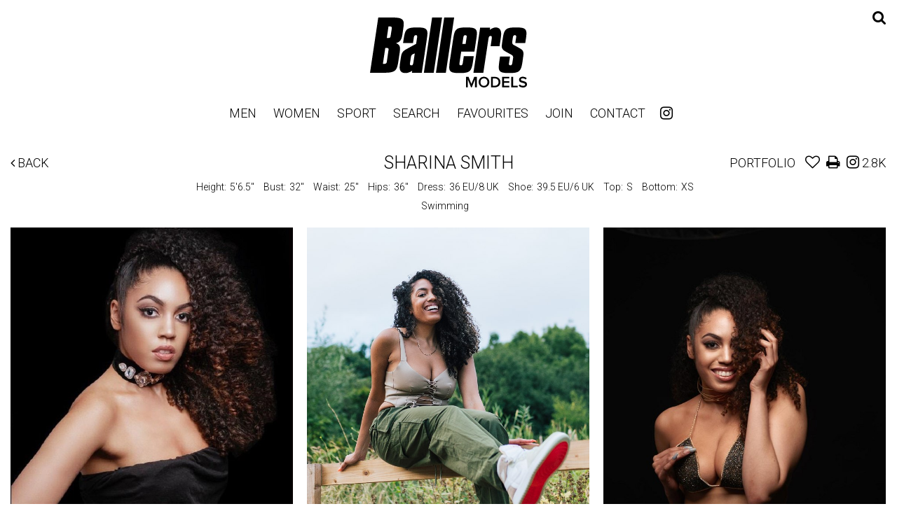

--- FILE ---
content_type: text/html; charset=utf-8
request_url: https://www.ballersmodels.com/portfolio/women-new-models/women/1889666/sharina-smith
body_size: 15322
content:

<!DOCTYPE html>
<html lang="en">
<head prefix="og:http://ogp.me/ns#">
    <meta charset="utf-8">
    <meta http-equiv="X-UA-Compatible" content="IE=edge">
    <meta name="viewport" content="width=device-width, initial-scale=1.0">
    <meta name="SKYPE_TOOLBAR" content="SKYPE_TOOLBAR_PARSER_COMPATIBLE">
    <title>Ballers Models | Sharina Smith</title>
    <meta name="description" content="">
    <meta name="keywords" content="">
    <meta property="og:type" content="website">
    <meta property="og:url" content="https://www.ballersmodels.com/portfolio/women-new-models/women/1889666/sharina-smith">
    <meta property="og:title" content="Ballers Models | Sharina Smith">
    <meta property="og:description" content="">
        <meta property="og:image" content="https://s3.eu-west-1.amazonaws.com/content.portfoliopad.com/images/10440/1889666/Xlarge/019.jpg?AWSAccessKeyId=AKIAICQSYYVT2EAJFARA&Expires=1860016735&Signature=muy0RFfZepaJa%2F7hyxWtGUUct%2FU%3D">
    <meta property="og:image" content="https://www.ballersmodels.com/assets/images/612/612-logo-fb.jpg">
    <meta property="og:site_name" content="https://www.ballersmodels.com/">
    <link rel="apple-touch-icon" sizes="57x57" href="https://www.ballersmodels.com/assets/images/favicons/612/612-apple-touch-icon-57x57.png">
<link rel="apple-touch-icon" sizes="60x60" href="https://www.ballersmodels.com/assets/images/favicons/612/612-apple-touch-icon-60x60.png">
<link rel="apple-touch-icon" sizes="72x72" href="https://www.ballersmodels.com/assets/images/favicons/612/612-apple-touch-icon-72x72.png">
<link rel="apple-touch-icon" sizes="76x76" href="https://www.ballersmodels.com/assets/images/favicons/612/612-apple-touch-icon-76x76.png">
<link rel="apple-touch-icon" sizes="114x114" href="https://www.ballersmodels.com/assets/images/favicons/612/612-apple-touch-icon-114x114.png">
<link rel="apple-touch-icon" sizes="120x120" href="https://www.ballersmodels.com/assets/images/favicons/612/612-apple-touch-icon-120x120.png">
<link rel="apple-touch-icon" sizes="144x144" href="https://www.ballersmodels.com/assets/images/favicons/612/612-apple-touch-icon-144x144.png">
<link rel="apple-touch-icon" sizes="152x152" href="https://www.ballersmodels.com/assets/images/favicons/612/612-apple-touch-icon-152x152.png">
<link rel="apple-touch-icon" sizes="180x180" href="https://www.ballersmodels.com/assets/images/favicons/612/612-apple-touch-icon-180x180.png">
<link rel="icon" type="image/png" href="https://www.ballersmodels.com/assets/images/favicons/612/612-favicon-32x32.png" sizes="32x32">
<link rel="icon" type="image/png" href="https://www.ballersmodels.com/assets/images/favicons/612/612-android-chrome-192x192.png" sizes="192x192">
<link rel="icon" type="image/png" href="https://www.ballersmodels.com/assets/images/favicons/612/612-favicon-16x16.png" sizes="16x16">
<link rel="manifest" href="https://www.ballersmodels.com/assets/images/favicons/612/manifest.json">
<link rel="shortcut icon" type="image/x-icon" href="https://www.ballersmodels.com/assets/images/favicons/612/612-favicon.ico">
<link rel="icon" type="image/x-icon" href="https://www.ballersmodels.com/assets/images/favicons/612/612-favicon.ico">
<meta name="msapplication-config" content="https://www.ballersmodels.com/assets/images/favicons/612/browserconfig.xml">
<meta name="theme-color" content="#ffffff">

        <link rel="preconnect" href="https://fonts.googleapis.com">
        <link rel="preconnect" href="https://fonts.gstatic.com" crossorigin>
        <link href="https://fonts.googleapis.com/css?family=Roboto:300,400,500,600,700" rel="stylesheet" type="text/css">
    

    <link href="/assets/css/vendor/styles?v=2mkOHCqX2FXGyh3q7OpUhZ1QZzgLJbEJspXvUOm0nPw1" rel="stylesheet"/>

<link href="/assets/css/styles?v=We8DeoWdPjdFoBuvcSvpzuoSey-V7lhRjYewNu3k3NA1" rel="stylesheet"/>
    
				<style type="text/css">
					body {
						background: rgb(255, 255, 255);
						font-family: Roboto;
						color: rgb(0, 0, 0);
						font-size: 18px;
                        letter-spacing: 0em;
                        font-weight:300
					}
                    .font-size-default {
						font-size: 18px;
                        letter-spacing: 0em;
                    }                    
					h1, h2, h3, h4, h5, h6 {
						font-family: Roboto;
						font-weight: 300;
						color: rgb(0, 0, 0);
						text-align: center;
						text-transform: uppercase;
                        letter-spacing: 0em;
					}
					h1, h2 {
						font-size: 31px;
					}
					a, a:focus, a:visited, a:active,
                    .favourites-page .close-form {
						color: rgb(0, 0, 0);
					}
					a:hover,
					a.active,
                    .video-playlist-item.active a {
						color: rgb(0, 0, 0);
					}
					.social-feed-title, 
                    .featured-feed-title {
						font-family: Roboto;
						font-weight: 300;
						text-transform: uppercase;
                        letter-spacing: 0em;
					}
					h1.social-feed-heading, 
                    h1.featured-feed-heading {
						font-size: 31px;
					}
					h1.social-feed-heading span, 
					h1.featured-feed-heading span {
						font-size: 25px;
					}
					h1.social-feed-heading a,
					h1.social-feed-heading a:focus,
					h1.social-feed-heading a:visited,
					h1.social-feed-heading a:active, 
					h1.featured-feed-heading a,
					h1.featured-feed-heading a:focus,
					h1.featured-feed-heading a:visited,
					h1.featured-feed-heading a:active {
						color: rgb(0, 0, 0);
					}
					h1.social-feed-heading a:hover,
					h1.social-feed-heading a.active, 
					h1.featured-feed-heading a:hover,
					h1.featured-feed-heading a.active {
						color: rgb(0, 0, 0);
					}
					.social-feed-title
					.featured-feed-title {
						font-size: 20px;
					}
                    @media only screen and (min-width: 768px) {
						.social-feed-title
					    .featured-feed-title {
						    font-size: 22px;
					    }					
					}
					.social-feed-caption, .social-feed-likes, .social-feed-more-link, 
					.featured-feed-caption, .featured-feed-likes, .featured-feed-more-link {
						font-size: 18px;
					}
					.social-feed-date, 
					.featured-feed-date {
						font-size: 16px;
					}					
					.template-loader {
						border-top: 2px solid rgb(235,235,235);
						border-right: 2px solid rgb(235,235,235);
						border-bottom: 2px solid rgb(235,235,235);
						border-left: 2px solid rgb(205,205,205);
					}
					.back-to-top {
						background: rgb(0, 0, 0);
					}
					.back-to-top:hover {
						background: rgb(0, 0, 0);
					}
                    .back-to-top i {
                        color: rgb(255, 255, 255);
					}
                    .arrow-jump-down {
						color: rgb(0, 0, 0);
					}
					.arrow-jump-down:hover {
						color: rgb(0, 0, 0);
					}
					.footer {
						background: rgb(255, 255, 255);
                        letter-spacing: 0em;
					}
					.footer,
					.footer a {
						text-transform: none;
						font-size: 14px;
						color: rgb(0, 0, 0);
					}
					.footer .social-link a {
						font-size: 21px
					}
					.content {
						padding-top: 25px;
					}
					.navbar-mobile .navbar-toggle .icon-bar,
					.navbar-toggle .icon-bar {
						background-color: rgb(0, 0, 0);
					}
					.navbar-mobile .navbar-toggle:hover .icon-bar,
					.navbar-toggle:hover .icon-bar {
						background-color: rgb(0, 0, 0);
					}
					.navbar-brand,
					.logo {
						width: calc(224px / 1.3);
						height: calc(125px / 1.3);
						background-image: url(https://www.ballersmodels.com/assets/images/612/612-logo.svg);
					}
					.navbar {
						color: rgb(0, 0, 0);
						background: rgb(255, 255, 255);
					}
					.top-nav-fixed {
						background: rgb(255, 255, 255);
					}					
					.dropdown-menu,
                    .right-nav-burger {
						background-color: rgb(255, 255, 255);
					}
					.navbar-nav a,
					.dropdown-menu > li > a,
					.navbar-mobile .navbar-nav li a {
						color: rgb(0, 0, 0);
						text-transform: uppercase;
						font-family: Roboto;
						font-size: 18px;
						font-weight: 300;
                        letter-spacing: 0em;
					}
                    .navbar-mobile .navbar-nav li li a,
					.navbar-burger .navbar-nav li li a,
					.sidebar-burger .navbar-nav li li a {
						font-size: 17px;
					}
					.navbar-mobile .navbar-nav li li li a,
					.navbar-burger .navbar-nav li li li a,
					.sidebar-burger .navbar-nav li li li a {
						font-size: 16px;
					}
                    .navbar .social-link a {
						color: rgb(0, 0, 0);
                    }	
                    .navbar .social-link a,
					.navbar-nav .social-link a,
					.navbar-mobile .navbar-nav .social-link a,
					.navbar-burger .navbar-nav .social-link a,
					.sidebar-burger .navbar-nav .social-link a {
						font-size: 21px;
					}				
					.navbar-nav a:hover,
					.navbar-nav a:focus,
					.navbar-nav li.active > a,
					.dropdown-menu > li > a:hover,
					.dropdown-menu > li > a:focus,
					.dropdown-menu > li.active > a,
					.dropdown-menu > li.active > a:hover,
					.dropdown-menu > li.active > a:focus,
					.navbar-mobile .navbar-nav li a:hover,
					.navbar-mobile .navbar-nav li a:focus,
                    .navbar .social-link a:hover {
						color: rgb(0, 0, 0);
					}
                    .portfolio-page h1.name {
                        font-family: Roboto;
                    }
                    .portfolio-page .portfolio-menu a {
                        font-family: Roboto;
                    }
                    .col-thumb,
					.col-bio-image {
						padding: 10px;
					}
                    .row.thumbs { 
						margin-left: -10px; 
						margin-right: -10px; 
					}
                    .portfolio-share.colour .portfolio-share-link a, 
                    .portfolio-share.colour .portfolio-share-link a:focus, 
                    .portfolio-share.colour .portfolio-share-link a:visited, 
                    .portfolio-share.colour .portfolio-share-link a:active, 
                    .portfolio-share.colour .portfolio-share-link a:hover, 
                    .portfolio-share.colour .portfolio-share-link a.active {
                        color: rgb(255, 255, 255);
                    }
                    .portfolio-share.bw .portfolio-share-link a {
                        background-color: rgb(255, 255, 255);
                    }
                    .fancybox-content {
                        background-color: rgb(255, 255, 255);
                    }
                    .fancybox-content .fancybox-close-small svg {
                        stroke: rgb(0, 0, 0);
                    }
					.mCS-inset-2-dark.mCSB_scrollTools .mCSB_dragger .mCSB_dragger_bar,
					.mCS-dark-thin.mCSB_scrollTools .mCSB_dragger .mCSB_dragger_bar,
					.mCSB_scrollTools .mCSB_dragger .mCSB_dragger_bar {
						background-color: rgb(191, 191, 191);
					}
					.mCSB_scrollTools .mCSB_dragger:hover .mCSB_dragger_bar,
					.mCS-dark.mCSB_scrollTools .mCSB_dragger .mCSB_dragger_bar,
					.mCS-dark.mCSB_scrollTools .mCSB_dragger .mCSB_dragger_bar:hover {
						background-color: rgb(191, 191, 191);
					}
					.mCSB_scrollTools .mCSB_draggerRail,
					.mCS-dark-thin.mCSB_scrollTools .mCSB_draggerRail,
					.mCS-dark.mCSB_scrollTools .mCSB_draggerRail
					{
						background-color: rgb(191, 191, 191);
					}
					.mCS-inset-2-dark.mCSB_scrollTools .mCSB_draggerRail {
						border-color: rgb(191, 191, 191);
					}
					.slick-dots li button {
						border-color: rgb(0, 0, 0);
					}
					.slick-prev:before,
					.slick-next:before {
						color: rgb(0, 0, 0);
					}
					.ui-state-highlight,
					.ui-widget-content .ui-state-highlight,
					.ui-widget-header .ui-state-highlight
				    {
						border: 1px solid rgb(0, 0, 0);
						background: rgb(0, 0, 0);
                        color: rgb(255, 255, 255);
					}
                    .response {
                        background-color: rgba(255,255,255,0.6);
                    }
                    .response-container {
                        background-color: rgb(255, 255, 255);
                        border-color: rgb(205,205,205);
                    }                    
					.check span,
                    .search-page .check-container label.check span,
                    .gender-check span {
                        border-color: rgb(205,205,205);
					}
                    .check input:focus + span,
                    .search-page .check-container label.check input:focus + span,
                    .gender-check input:focus + span { 
                        border-color: rgb(0, 0, 0);
                    }
                    .check input:checked + span:after,
                    .search-page .check-container label.check input:checked + span:after,
                    .gender-check input:checked + span:after {
						background: rgb(0, 0, 0);
					}
                    .form-control {
                        color: rgb(0, 0, 0);
                        border-color: rgb(205,205,205);
                    }
                    @-webkit-keyframes autofillcustom {
                        to {
                            color: rgb(0, 0, 0);
                            background: transparent;
                        }
                    }
                    .form-control:-webkit-autofill {
                        -webkit-animation-name: autofillcustom;
                        -webkit-animation-fill-mode: both;
                    }
                    .form-control option {
                        background-color: rgb(255, 255, 255);
                        color: rgb(0, 0, 0);
                    }
                    .form-control option[value=''] {
                        color: rgb(96,96,96);
                    }
					.form-control:focus {
						border-color: rgb(0, 0, 0);
					}
                    .radio-style label:before, 
                    .checkbox-style label:before {
  	                    border-color: rgb(205,205,205);
                    }
                    .radio-style input:focus + label:before, 
                    .checkbox-style input:focus + label:before { 
                        border-color: rgb(0, 0, 0);
                    }
                    .radio-style input:checked + label:after { 
                        background:  rgb(0, 0, 0);
                    }
                    .checkbox-style input:checked + label:after { 
                        border-color: rgb(0, 0, 0);
                    }
					label,
					.form-control,
					.captcha-response {
						text-transform: none;
						font-size: 14px;
                        letter-spacing: 0em;
					}
					.page-form ::-webkit-input-placeholder {
						text-transform: none;
						font-size: 14px;
                        letter-spacing: 0em;
					}
					.page-form ::-moz-placeholder {
						text-transform: none;
						font-size: 14px;
                        letter-spacing: 0em;
					}
					.page-form :-ms-input-placeholder {
						text-transform: none;
						font-size: 14px;
                        letter-spacing: 0em;
					}
                    .form-control::-webkit-input-placeholder {
                        color: rgb(96,96,96);
                    }
                    .form-control::-moz-placeholder {
                        color: rgb(96,96,96);
                    }
                    .form-control:-ms-input-placeholder {
                        color: rgb(96,96,96);
                    }
                    .form-control:-moz-placeholder {
                        color: rgb(96,96,96);
                    }
                    .form-control.placeholder, 
                    .ms-choice > span.placeholder {
                        color: rgb(96,96,96);
                    }
					.btn,
					.file-upload, 
                    .btn-search-submit {
						background: rgb(0, 0, 0);
						color: rgb(255, 255, 255);
						text-transform: none;
						font-size: 14px;
                        letter-spacing: 0em;
					}                    
					.btn:hover, .btn:focus, .btn:active, 
					.file-upload:hover, .file-upload:focus, .file-upload:active, 
                    .btn-search-submit:hover, .btn-search-submit:focus, .btn-search-submit:active {
						background: rgb(0, 0, 0);
						color: rgb(255, 255, 255);
					}
                    .ms-drop {
                        color: rgb(0, 0, 0);
                        background: rgb(255, 255, 255);
                        border-color: rgb(205,205,205);
                    }
                    .ms-choice {
                        color: rgb(0, 0, 0);
                    }
                    .results-page .search-criteria,
					#formSearch label {
						text-transform: none;
						font-size: 14px;
                        letter-spacing: 0em;
					}
                    .masonry-sizer,
                    .masonry-item,
                    .results-item {
                        font-size: 18px;
                        letter-spacing: 0em;
                    }
                    .results-name .results-style {
                        font-family: Roboto;
                    }
					.search-fields input.search-input-master {
						color: rgb(0, 0, 0);
						border-bottom: 1px solid rgb(0, 0, 0);
					}
					.search-fields input.search-input-ghost {
						color: rgb(0, 0, 0);
					}
                    .search-box.search-busy .search-fields:after {
						border-color: rgb(0, 0, 0);
                        border-left-color: transparent;
					}
					.search-fields-box,
					.search-items-scroll-box {
						background-color: rgb(255, 255, 255);
					}
					.autocomplete-suggestion {
						color: rgb(0, 0, 0);
					}
					.autocomplete-suggestion strong {
						color: rgb(0, 0, 0);
					}
					.autocomplete-suggestion:hover {
						background-color: rgba(0, 0, 0, 0);
					}
					.autocomplete-suggestion:hover,
					.autocomplete-suggestion:hover strong {
						color: rgb(0, 0, 0);
					}
					.autocomplete-no-suggestion {
						background-color: rgb(255, 255, 255);
						color: rgb(0, 0, 0);
						font-size: 13px;
                        letter-spacing: 0em;
					}
					.navbar-nav a.search-icon,
					.navbar-mobile .navbar-nav li a.search-icon,
					a.search-icon {
						color: rgb(0, 0, 0);
						font-size: 21px;
					}
					.navbar-nav a.search-label,
					.navbar-mobile .navbar-nav li a.search-label,
					a.search-label {
						color: rgb(0, 0, 0);
						text-transform: uppercase;
						font-family: Roboto;
						font-size: 18px;
						font-weight: 300;
                        letter-spacing: 0em;
					}
					div.content-search-box a.search-label {
						right: 28px;
					}
					.navbar-nav a.search-icon:hover,
					.navbar-mobile .navbar-nav li a.search-icon:hover,
					a.search-icon:hover,
					.navbar-nav a.search-label:hover,
					.navbar-mobile .navbar-nav li a.search-label:hover,
					a.search-label:hover {
						color: rgb(0, 0, 0);
					}
					.search-fields input {
						font-size: 13px;
                        letter-spacing: 0em;
					}
					.autocomplete-suggestion p {
						font-size: 13px;
						line-height: 13px;
                        letter-spacing: 0em;
					}
					.autocomplete-suggestion a.search-portfolios,
                    .navbar-mobile .autocomplete-suggestion a.search-portfolios {
						font-size: 11px;
						line-height: 13px;
					}					
					@media only screen and (min-width: 768px) {
						.content {
							padding-top: 25px;
						}
						.navbar-brand,
						.logo {
							width: 224px;
							height: 125px;
						}
						.top-nav-sticky .navbar-brand {
							height: 96px;
						}
                        .navbar-burger .navbar-nav {
                            max-height: calc(100vh - 149px);
                        }
						.top-nav-sticky .navbar-burger .navbar-nav {
							max-height: calc(100vh - 120px);
						}
                        .sidebar-header {
                            min-height: 149px;
                        }
                        .top-nav-sticky .sidebar-header {
							min-height: 120px;
						}
					}
                    
					@media only screen and (min-width: 768px) and (max-width: 991px) {
						navbar-desktop .navbar-nav a,
						.dropdown-menu > li > a {
							font-size: 16px;
						}
						.navbar-nav a.search-label,
						a.search-label {
							font-size: 16px;
						}
                        .autocomplete-no-suggestion,
						.search-fields input {
							font-size: 11px;
						}
						.autocomplete-suggestion p {
							font-size: 11px;
							line-height: 11px;
						}
                        .autocomplete-suggestion a.search-portfolios, 
						.navbar-mobile .autocomplete-suggestion a.search-portfolios {
							font-size: 9px;
							line-height: 11px;
						}
					}
					@media only screen and (min-width: 992px) {
												
					}
					@media only screen and (min-width: 1200px) {
						
							.nav-left .navbar-nav > li > a,
							.nav-left .navbar-nav > li > .template-icon-ul {
								padding-top: 52px;
							}
							.top-nav-sticky .nav-left .navbar-nav > li > a,
							.top-nav-sticky .nav-left .navbar-nav > li > .template-icon-ul {
								padding-top: 39px;
							}
						
                    }
                    
                    @media only screen and (min-width: 1200px) {
						.content {
							padding-top: 25px;
						}						
					}
				</style>
				<style type="text/css">
					.portfolio-masonry-item,
					.portfolio-masonry-sizer {
						width: 50%;
					}
					.portfolio-masonry-item {
						padding: 0 10px;
						margin: 0 0 20px 0;
					}
					.portfolio-masonry-box {
						margin: 0 -10px;
					}
					.portfolio-vertical-item {
						width: 50%;
						padding: 0 10px;
						margin: 0 0 20px 0;
					}
					.portfolio-vertical-item.L {
						width: 100%;
					}
					.portfolio-vertical-box {
						margin: 0 -10px;
					}
					.portfolio-vertical-item-image a,
					.portfolio-vertical-stats {
						height: calc(((100vw - 60px) / 2) * 1.3);
					}
					.portfolio-vertical-item-image.L a {
						height: calc(((100vw - 60px) / 2) * 1.3);
					}                    
                    .col-thumb {
						width: 100%;
					}
					.col-thumb.L {
						width: 100%;
					}
					.col-thumb-first,
					.col-thumb .image-container {
						height: calc(((100vw - 20px) / 1) * 1.3);
					}
					.col-thumb.L .image-container {
						height: calc(((100vw - 20px) / 1) * 0.65);
					}
					.portfolio-page .stat-label, 
                    .portfolio-page .talent-speciality-label {
						color: rgb(0, 0, 0);
					}
					.portfolio-page .stats .value, 
                    .portfolio-page .talent-speciality {
						color: rgb(0, 0, 0);
					}
					.portfolio-page .name {
						font-size: 25px;
						text-transform: uppercase;
						font-weight: 300;
					}
                    .portfolio-page h1.name {
						letter-spacing: 0em;
					}
					.portfolio-page .firstname {
						color: rgb(0, 0, 0);
					}
					.portfolio-page .surname {
						color: rgb(0, 0, 0);
					}
					.portfolio-page .portfolio-slide-stats .stats .stat {
						border-bottom-color: rgb(255, 255, 255);
					}
					.portfolio-page .outer-stats .stats, 
                    .portfolio-page .outer-specialities .talent-specialities {
						font-size: 14px;
					}
					.portfolio-page .portfolio-menu a {
						text-transform: uppercase;
						color: rgb(0, 0, 0);
						font-size: 18px;
                        letter-spacing: 0em;
                        font-weight:300
					}
					.portfolio-page .portfolio-menu a.active {
						color: rgb(0, 0, 0);
					}
					.portfolio-page .portfolio-menu a.back {
						color: rgb(0, 0, 0);
						font-size: 18px;
					}
					.portfolio-page .portfolio-menu i.social-link {
						font-size: 21px;
					}					
                    .portfolio-page .talent-date {
                        font-size: 12px;
                        color: rgb(255, 255, 255);
                    }
                    .portfolio-share-link {
                        font-size: 16px;
                        line-height: 16px;
                    }                    
                    .portfolio-page .news-bio, 
                    .portfolio-page .news-bio p {
                        font-size: 12px;
                    }
                    @media only screen and (min-width: 768px) {
						.col-thumb {
							width: 50%;
						}
						.col-thumb.L {
							width: 100%;
						}
						.col-thumb-first,
						.col-thumb .image-container {
							height: calc(((100vw - 20px) / 2) * 1.3);
						}
						.container .col-thumb-first,
						.container .col-thumb .image-container {
							height: calc((730px / 2) * 1.3);
						}
						.col-thumb.L .image-container {
							height: calc(((100vw - 20px) / 2) * 1.3);
						}
						.container .col-thumb.L .image-container {
							height: calc((730px / 2) * 1.3);
						}
						.portfolio-masonry-item,
						.portfolio-masonry-sizer {
							width: 50%;
						}
						.portfolio-vertical-item {
							width: 50%;
						}
						.portfolio-vertical-item.L {
							width: 100%;
						}
						.portfolio-vertical-item-image a,
						.portfolio-vertical-stats {
							height: calc(((100vw - 60px) / 2) * 1.3);
						}
						.container .portfolio-vertical-item-image a,
						.container .portfolio-vertical-stats {
							height: calc((690px / 2) * 1.3);
						}
						.portfolio-vertical-item-image.L a {
							height: calc(((100vw - 60px) / 2) * 1.3);
						}
						.container .portfolio-vertical-item-image.L a {
							height: calc((690px / 2) * 1.3);
						}
                    }
                    @media only screen and (min-width: 992px) {
						.col-thumb {
							width: 25%;
						}
						.col-thumb.L {
							width: 50%;
						}
						.col-thumb-first,
						.col-thumb .image-container {
							height: calc(((100vw - 20px) / 4) * 1.3);
						}
						.container .col-thumb-first,
						.container .col-thumb .image-container {
							height: calc((950px / 4) * 1.3);
						}
						.col-thumb.L .image-container {
							height: calc(((100vw - 20px) / 4) * 1.3);
						}
						.container .col-thumb.L .image-container {
							height: calc((950px / 4) * 1.3);
						}
						.portfolio-masonry-item,
						.portfolio-masonry-sizer {
							width: 33.33%;
						}
						.portfolio-vertical-item {
							width: 50%;
						}
						.portfolio-vertical-item.L {
							width: 100%;
						}
						.portfolio-vertical-item-image a,
						.portfolio-vertical-stats {
							height: calc(((100vw - 60px) / 2) * 1.3);
						}
						.container .portfolio-vertical-item-image a,
						.container .portfolio-vertical-stats {
							height: calc((910px / 2) * 1.3);
						}
						.portfolio-vertical-item-image.L a {
							height: calc(((100vw - 60px) / 2) * 1.3);
						}
						.container .portfolio-vertical-item-image.L a {
							height: calc((910px / 2) * 1.3);
						}
                    }
                    @media only screen and (min-width: 1200px) {
						.col-thumb {
							width: 25%;
						}
						.col-thumb.L {
							width: 50%;
						}
						.col-thumb-first,
						.col-thumb .image-container {
							height: calc(((100vw - 20px) / 4) * 1.3);
						}
						.container .col-thumb-first,
						.container .col-thumb .image-container {
							height: calc((1150px / 4) * 1.3);
						}
						.col-thumb.L .image-container {
							height: calc(((100vw - 20px) / 4) * 1.3);
						}
						.container .col-thumb.L .image-container {
							height: calc((1150px / 4) * 1.3);
						}
						.portfolio-masonry-item,
						.portfolio-masonry-sizer {
							width: 33.33%;
						}
						.portfolio-vertical-item {
							width: 50%;
						}
						.portfolio-vertical-item.L {
							width: 100%;
						}
						.portfolio-vertical-item-image a,
						.portfolio-vertical-stats {
							height: calc(((100vw - 60px) / 2) * 1.3);
						}
						.container .portfolio-vertical-item-image a,
						.container .portfolio-vertical-stats {
							height: calc((1110px / 2) * 1.3);
						}
						.portfolio-vertical-item-image.L a {
							height: calc(((100vw - 60px) / 2) * 1.3);
						}
						.container .portfolio-vertical-item-image.L a {
							height: calc((1110px / 2) * 1.3);
						}
                    }</style>
    <script src="/assets/js/vendor/header-scripts?v=8MgrJwb1igKFdL0I9FvB4RJE1B0JipqLLJaXo0es2FQ1"></script>

            <style type="text/css">/******GENERAL*******/
.form-control,
.page-form .select-style select {
  border: 1px solid #b7b7b7;
  background-color: transparent;
  transition: all 0.3s ease;
  border-radius: 4px;
}
.form-control.placeholder,
.ms-choice > span.placeholder,
.form-control::placeholder {
  color: #b7b7b7;
}

.form-control:focus {
  border-color: #000;
}
.error {
  border-color: #ff0000;
}

.btn,
.btn-search-submit {
  background: #000;
  color: #fff;
  text-transform: uppercase;
  transition: all 0.3s ease;
  border-radius: 4px;
}
.btn:hover,
.btn-search-submit:hover {
  background: #505050;
  color: #fff;
}

a.btn.btn-secondary {
  border: 1px solid #000;
  background-color: transparent;
  color: #000;
  font-weight: 700;
  border-radius: 4px;
}
a.btn.btn-secondary:hover {
  background-color: #f0f0f0;
}

.file-upload {
  background: #666;
  color: #fff;
  text-transform: uppercase;
  transition: all 0.3s ease;
  border-radius: 4px;
}
.file-upload:hover {
  background: #8d8d8d;
}

/*Radio*/
.check input:checked + span:after,
.search-page .check-container label.check input:checked + span:after,
.gender-check input:checked + span:after,
.search-page .check-container label.check span:after {
  background: rgb(0 0 0);
}

.gender-check span,
.radio-style label:before,
.checkbox-style label:before {
  border-color: #b7b7b7;
}

.radio-style input:focus + label:before,
.checkbox-style input:focus + label:before,
.check input:focus + span,
.search-page .check-container label.check input:focus + span,
.gender-check input:focus + span {
  border-color: rgb(0 0 0);
}

h3 {
  font-size: 20px;
}

/************NAVIGATION**************/
.navbar-nav.centered > li {
  padding-bottom: 1rem;
}

.fullscreen .nav.navbar-nav.centered > li a {
  color: #fff;
  font-size: 24px;
}

.nav.navbar-nav.hidden-xs > li:last-child {
  padding-bottom: 0.9rem;
}

.dropdown-menu {
  background-color: #fff !important;
}

.dropdown-menu a {
  font-size: 16px !important;
  color: #000 !important;
}

/***********HOME***********/
.body-home .logo {
  margin-bottom: 30px;
}

.home-featured-feed .featured-feed-box {
  margin: 0 -14px 10px;
}

h1.social-feed-heading,
h1.featured-feed-heading {
  font-size: 48px;
  font-weight: 300;
}

.social-feed-title,
.featured-feed-title {
  font-size: 20px;
}

.instagram-home-heading {
  margin-bottom: -20px;
}

h1.instagram-heading {
  font-size: 20px;
  text-transform: lowercase;
}

@media only screen and (min-width: 992px) {
  .home-instagram .social-feed-item.instagram-item,
  .home-instagram .social-feed-sizer.instagram-sizer {
    width: 11%;
  }
}

@media only screen and (min-width: 1200px) {
  .home-instagram .social-feed-item.instagram-item,
  .home-instagram .social-feed-sizer.instagram-sizer {
    width: 11%;
  }
}

/******RESULTS*****/
body[class*="men"]:not(body[class*="women"]) .stat-hips {
  display: none !important;
}

.stat-eyes,
.stat-hair,
.stat-inseam,
.stat-sleeve,
.stat-suit-length,
.stat-collar,
.stat-suit,
.stat-clothing-kids {
  display: none !important;
}

.body-results span.stat-label {
  width: 40px;
  display: inline-block;
}
/*.results-specialities .results-category {
    display: inline-flex;
     flex-wrap: wrap;
     gap: 1rem;
}

.results-speciality {
   background-color: #908E8E;
   padding: 3px 10px;
   border-radius: 4px;
}*/

.results-stats .stat,
.results-speciality {
  line-height: 1.3;
}

/***********PORTFOLIO************/
.portfolio-page .social-followers {
  display: inline;
}

.portfolio-page .portfolio-slide-stats .stats {
  margin: 0 auto;
  max-width: 160px;
}

.portfolio-page .portfolio-slide-stats .stats .stat {
  display: inline-flex;
  width: 100%;
  justify-content: space-between;
}

/*.portfolio-page .portfolio-slide-stats .stats .stat {
 text-align: left;
}
.portfolio-page .portfolio-slide-stats .stat-label, .portfolio-page .portfolio-slide-stats .value {
    display: inline-block !important;
}
.portfolio-page .portfolio-slide-stats .stat-label {
    width: 60px; 
}*/

/**********FAVOURITES************/
.favourites-page .form-tabs a {
  font-size: 20px;
  font-weight: 500;
  text-transform: uppercase;
}

.favourites-page .form-tabs .active {
  padding-bottom: 0.2rem;
  border-bottom: 2px solid #000000;
}

/**********ABOUT US***********/

/**********JOIN************/

.line-under {
  border-bottom: 1px solid black;
  padding-bottom: 15px;
  display: inline-block;
}

.about-caption__div {
  padding-top: 8px;
  text-transform: none;
  font-size: 22px;
}

.gender-radio-box-3 {
  justify-content: start;
}

.gender-radio-box-3 .gender-radio {
  margin-right: 20px;
  font-size: 14px;
}

.join-copy {
  margin-bottom: 5rem;
}

/*******SEARCH*******/
.body-search .form-group.gender-picker {
  padding-left: 10px;
}

.body-search .form-group.gender-picker > label {
  width: 19%;
  padding-top: 6px;
}
@media (min-width: 992px) {
  .body-search .form-group.gender-picker > label {
    width: 9%;
    padding-top: 6px;
  }
}
@media (max-width: 425px) {
  .body-search .form-group.gender-picker > label {
    display: none;
  }
}

/*********CONTACT**********/
.body-contact .image-container:after {
  padding-top: 100%;
}

.body-contact .container {
  width: 100%;
  max-width: 1920px;
  padding-left: 0;
  padding-right: 0;
}

.body-contact .container .row {
  margin-left: 0;
  margin-right: 0;
}

.body-contact .container .row .col-xs-12 {
  padding-left: 0;
  padding-right: 0;
}

.body-contact .image-container .image {
  background-size: 70%;
}

@media (max-width: 768px) {
  .body-contact .image-container .image {
    background-size: cover;
  }
}

/**FOOTER**/
@media (min-width: 480px) {
  .content {
    padding-bottom: 100px;
  }
}

@media only screen and (max-width: 768px) {
  .contact-page .copy-contact,
  .contact-page h1,
  .form-col h1,
  .form-col .join-copy,
  .contact-page h3 {
    text-align: center;
  }
}

@media only screen and (max-width: 425px) {
  .gender-radio-box-3 {
    flex-wrap: wrap;
  }
  .search-page .gender-text {
    margin-right: 22px;
  }
}
</style>
        <!-- Google tag (gtag.js) -->
    <script async src="https://www.googletagmanager.com/gtag/js?id=G-XZ70BGCC8Q"></script>
    <script>
            window.dataLayer = window.dataLayer || [];
            function gtag() { dataLayer.push(arguments); }
            gtag('js', new Date());
            gtag('config', 'G-XZ70BGCC8Q');
    </script>

    <script>
        (function(i,s,o,g,r,a,m){i['GoogleAnalyticsObject']=r;i[r]=i[r]||function()
        { (i[r].q=i[r].q||[]).push(arguments)}
        ,i[r].l=1*new Date();a=s.createElement(o),
        m=s.getElementsByTagName(o)[0];a.async=1;a.src=g;m.parentNode.insertBefore(a,m)
        })(window,document,'script','//www.google-analytics.com/analytics.js','ga');
        ga('create', 'UA-147452039-39', 'auto');
        ga('send', 'pageview');
    </script>
    </head>
<body class="body-portfolio body-model body-model-women-new-models body-model-women">
    <div class="top-nav top-nav-mobile hidden-sm hidden-md hidden-lg ">
        <nav class="navbar navbar-mobile navbar-mobile-collapse-dropdown">
            <div class="container-fluid" data-container="nav-mobile">
                <div class="navbar-header">
                        <button type="button" class="navbar-toggle navbar-toggle-mobile collapsed" data-toggle="collapse" data-target="#navbar" aria-expanded="false" aria-controls="navbar">
        <span class="sr-only">Toggle navigation</span>
        <span class="icon-bar"></span>
        <span class="icon-bar"></span>
        <span class="icon-bar"></span>
    </button>

                    <a class="navbar-brand" href="https://www.ballersmodels.com/">Ballers Models</a>
                </div>
                <div id="navbar" class="navbar-collapse navbar-collapse-mobile collapse">
                    <ul class="nav navbar-nav navbar-nav-mobile">
    <li class="search-box search-hide" data-search-global="true" data-search-by-query="true" data-portfolios="true" data-url="https://www.ballersmodels.com/suggestive-search" data-no-results="Sorry, no matching results">
            <a href="https://www.ballersmodels.com/search" title="" class="template-icon-link search-icon"><i class="template-icon fa fa-search"></i></a>
        <div class="search-fields-box">
            <div class="search-fields">
                <input type="search" id="mobiModelSearch" name="mobiModelSearch" placeholder="" value="" class="upper search-input-master"/>
                <input type="search" id="mobiModelSearchGhost" name="mobiModelSearchGhost" value="" class="upper search-input-ghost"/>
            </div>
            <div class="search-items-scroll-box">
                <div class="search-items-scroll template-sites-scrollbar" data-scroll-theme="light">
                    <div class="search-items" id="mobiSearchItems">

                    </div>
                </div>
            </div>
        </div>
            </li>
                        <li class="dropdown" data-page="results" data-title="Men"><a href="#" class="dropdown-toggle">Men</a><ul class="dropdown-menu"><li data-page="results" data-title="Men Mainboard"><a href="https://www.ballersmodels.com/results/men-mainboard/men">Mainboard</a></li><li data-page="results" data-title="Men New Models"><a href="https://www.ballersmodels.com/results/men-new-models/men">New Models</a></li></ul></li><li class="dropdown active" data-page="results" data-title="Women"><a href="#" class="dropdown-toggle">Women</a><ul class="dropdown-menu"><li data-page="results" data-title="Women Mainboard"><a href="https://www.ballersmodels.com/results/women-mainboard/women">Mainboard</a></li><li class="active" data-page="results" data-title="Women New Models"><a href="https://www.ballersmodels.com/results/women-new-models/women">New Models</a></li></ul></li><li data-page="results" data-title="Sport"><a href="https://www.ballersmodels.com/results/sport/all">Sport</a></li><li data-page="search"><a href="https://www.ballersmodels.com/search">Search</a></li><li data-page="favourites"><a href="https://www.ballersmodels.com/favourites">Favourites</a></li><li data-page="join"><a href="https://www.ballersmodels.com/join">Join</a></li><li data-page="contact"><a href="https://www.ballersmodels.com/contact">Contact</a></li>
                            <li>
                                <ul class="template-icon-ul social-links">
                                            <li class="social-link"><a href="https://www.instagram.com/ballersmodels/?hl=en" target="_blank" title="Instagram" class="template-icon-link"><i class="template-icon fa fa-instagram"></i></a></li>

                                </ul>
                            </li>
                    </ul>
                </div>
            </div>
        </nav>
    </div>
        <div class="wrapper">        
            <div class="top-nav top-nav-desktop hidden-xs ">
                <div class="nav-centered">
                    <div class="navbar navbar-desktop">
                                                    <div class="search-top-right">
                                <ul>
                                        <li class="search-box search-hide" data-search-global="true" data-search-by-query="true" data-portfolios="true" data-url="https://www.ballersmodels.com/suggestive-search" data-no-results="Sorry, no matching results">
            <a href="https://www.ballersmodels.com/search" title="" class="template-icon-link search-icon"><i class="template-icon fa fa-search"></i></a>
        <div class="search-fields-box">
            <div class="search-fields">
                <input type="search" id="topModelSearch" name="topModelSearch" placeholder="" value="" class="upper search-input-master"/>
                <input type="search" id="topModelSearchGhost" name="topModelSearchGhost" value="" class="upper search-input-ghost"/>
            </div>
            <div class="search-items-scroll-box">
                <div class="search-items-scroll template-sites-scrollbar" data-scroll-theme="light">
                    <div class="search-items" id="topSearchItems">

                    </div>
                </div>
            </div>
        </div>
            </li>

                                </ul>
                            </div>
                        <div class="container-fluid" data-container="nav-desktop">
                            <div class="navbar-header">
                                <a class="navbar-brand " href="https://www.ballersmodels.com/">Ballers Models</a>
                            </div>
                            <div id="navbardesktop" class="navbar-collapse navbar-collapse-desktop collapse">
                                                                <ul class="nav navbar-nav navbar-nav-desktop centered">
                                    <li class="dropdown" data-page="results" data-title="Men"><a href="#" class="dropdown-toggle">Men</a><ul class="dropdown-menu"><li data-page="results" data-title="Men Mainboard"><a href="https://www.ballersmodels.com/results/men-mainboard/men">Mainboard</a></li><li data-page="results" data-title="Men New Models"><a href="https://www.ballersmodels.com/results/men-new-models/men">New Models</a></li></ul></li><li class="dropdown active" data-page="results" data-title="Women"><a href="#" class="dropdown-toggle">Women</a><ul class="dropdown-menu"><li data-page="results" data-title="Women Mainboard"><a href="https://www.ballersmodels.com/results/women-mainboard/women">Mainboard</a></li><li class="active" data-page="results" data-title="Women New Models"><a href="https://www.ballersmodels.com/results/women-new-models/women">New Models</a></li></ul></li><li data-page="results" data-title="Sport"><a href="https://www.ballersmodels.com/results/sport/all">Sport</a></li><li data-page="search"><a href="https://www.ballersmodels.com/search">Search</a></li><li data-page="favourites"><a href="https://www.ballersmodels.com/favourites">Favourites</a></li><li data-page="join"><a href="https://www.ballersmodels.com/join">Join</a></li><li data-page="contact"><a href="https://www.ballersmodels.com/contact">Contact</a></li>
                                        <li>
                                            <ul class="template-icon-ul social-links">
                                                        <li class="social-link"><a href="https://www.instagram.com/ballersmodels/?hl=en" target="_blank" title="Instagram" class="template-icon-link"><i class="template-icon fa fa-instagram"></i></a></li>

                                            </ul>
                                        </li>
                                                                    </ul>
                            </div>
                        </div>
                    </div>
                </div>
            </div>
        <div class="content">
            


<div class="portfolio-page" data-visible="main" data-portfolio="portfolio">
    <div class="talent-description" style="display:none">
    </div>
    <div class="talent-pic-caption" style="display:none"></div>

    <div class="container-fluid " data-container="portfolio-top">
            <div class="portfolio-page-top-container portfolio-page-content-container font-size-default center">
        <div class="portfolio-page-top">
            
            <div class="outer-name ">
                    <div class="portfolio-menu center">
            <div class="menu-section left">
        <a href="https://www.ballersmodels.com/results/women-new-models/women#1889666" class="back"><i class="fa fa-angle-left"></i> Back</a>
    </div>
    <div class="menu-section center">
        <div class="outer-name">
                <h1 class="name uppercase ">
        <div class="name">
    <span class="firstname">Sharina</span>
<span class="surname">Smith</span>    </div>

    </h1>

        </div>
    </div>

            <div class="menu-section right links hidden-portfolio-info">
        <div class="menu-section-1">
                <a href="https://www.ballersmodels.com/portfolio/women-new-models/women/1889666/sharina-smith" class="active">Portfolio</a>
                                                                                                        </div>
        <div class="menu-section-2">
            
                            <a href="#" class="favourites-button icon template-icon-link" data-agencyid="10440" data-portfolioid="24194" data-modelid="1889666" data-image="019.jpg" data-division="women-new-models" data-gender="women" data-baseurl="https://www.ballersmodels.com/"><i class="template-icon social-link fa fa-heart-o heart"></i></a>
                            <a href="#" class="print-toggle icon template-icon-link" id="printButton"><i class="template-icon social-link thumbs-icon fa fa-print"></i></a>
                            <a href="https://www.instagram.com/Shashajade" title="Instagram" id="portfolioinstagramlink" class="portfolio-social-link template-icon-link icon" target="_blank"><i class="template-icon social-link fa fa-instagram" data-count-raw="2782"></i><span class="social-followers">2.8K</span></a>
                                                                                                                                                                                            </div>
    </div>
    <div class="mobile-info hidden-md hidden-lg">
        <i class="template-icon fa fa-info-circle"></i>
    </div>

    </div>

            </div>
            
            <div class="hidden-portfolio-info">
                    <div class="outer-stats center ">
                        <div class="stats none ">
    <span class="stat stat-height">
    <span class="stat-label">Height</span><span class="value">5&#39;6.5&quot;</span>
</span> <span class="stat stat-bust">
    <span class="stat-label">Bust</span><span class="value">32&quot; </span>
</span> <span class="stat stat-waist">
    <span class="stat-label">Waist</span><span class="value">25&quot;</span>
</span> <span class="stat stat-hips">
    <span class="stat-label">Hips</span><span class="value">36&quot;</span>
</span> <span class="stat stat-dress">
    <span class="stat-label">Dress</span><span class="value">36 EU/8 UK</span>
</span> <span class="stat stat-shoe stat-female-shoe">
    <span class="stat-label">Shoe</span><span class="value">39.5 EU/6 UK</span>
</span> <span class="stat stat-size stat-clothing-top">
    <span class="stat-label">Top</span><span class="value">S</span>
</span> <span class="stat stat-size stat-clothing-bottom">
    <span class="stat-label">Bottom</span><span class="value">XS</span>
</span> 
</div>
                    </div>
                                    <div class="outer-specialities center ">
                            <div class="talent-specialities top text none ">
        <div class="results-style">
<span class="talent-category" data-category-id="6798" data-category="Sport">
    <span class="talent-speciality" data-speciality-id="62754" data-speciality="Swimming">
<span>Swimming</span> </span>             </span>        </div>
    </div>

                    </div>
                            </div>
        </div>
        
    </div>

    </div>
                <div class="portfolio-main">
                    <div class="container-fluid" data-container="portfolio-masonry">
                            <div class="portfolio-masonry" data-masonry-init="false">
        <div class="template-loader"></div>
        <div class="portfolio-masonry-box">
            <div class="portfolio-masonry-items">
                <div class="portfolio-masonry-sizer"></div>
            </div>
            <div class="portfolio-masonry-loading">
                    <div class="portfolio-masonry-item portfolio-masonry-item-1 portfolio-masonry-image" data-index="1">
                        <a href="https://s3.eu-west-1.amazonaws.com/content.portfoliopad.com/images/10440/1889666/Xlarge/019.jpg?X-Amz-Expires=3600&amp;X-Amz-Algorithm=AWS4-HMAC-SHA256&amp;X-Amz-Credential=AKIAICQSYYVT2EAJFARA/20251210/eu-west-1/s3/aws4_request&amp;X-Amz-Date=20251210T231854Z&amp;X-Amz-SignedHeaders=host&amp;X-Amz-Signature=bae3a3d25548e108a7f13d13128af4cbaebb65f16f8ae9c045532a14c14c9277" class="custom-fancybox-masonry" data-hash="gallery" data-caption="Sharina Smith represented by Ballers Models" data-index="1" data-thumb="https://s3.eu-west-1.amazonaws.com/content.portfoliopad.com/images/10440/1889666/Large/019.jpg?X-Amz-Expires=3600&amp;X-Amz-Algorithm=AWS4-HMAC-SHA256&amp;X-Amz-Credential=AKIAICQSYYVT2EAJFARA/20251210/eu-west-1/s3/aws4_request&amp;X-Amz-Date=20251210T231854Z&amp;X-Amz-SignedHeaders=host&amp;X-Amz-Signature=359e0042eaf77f01721f06d6cb012b281cde9eb09c53904347188a2a1e0c0417">
                            <img src="https://s3.eu-west-1.amazonaws.com/content.portfoliopad.com/images/10440/1889666/Xlarge/019.jpg?X-Amz-Expires=3600&amp;X-Amz-Algorithm=AWS4-HMAC-SHA256&amp;X-Amz-Credential=AKIAICQSYYVT2EAJFARA/20251210/eu-west-1/s3/aws4_request&amp;X-Amz-Date=20251210T231854Z&amp;X-Amz-SignedHeaders=host&amp;X-Amz-Signature=bae3a3d25548e108a7f13d13128af4cbaebb65f16f8ae9c045532a14c14c9277" data-fallback="https://s3.eu-west-1.amazonaws.com/content.portfoliopad.com/images/10440/1889666/Large/019.jpg?X-Amz-Expires=3600&amp;X-Amz-Algorithm=AWS4-HMAC-SHA256&amp;X-Amz-Credential=AKIAICQSYYVT2EAJFARA/20251210/eu-west-1/s3/aws4_request&amp;X-Amz-Date=20251210T231854Z&amp;X-Amz-SignedHeaders=host&amp;X-Amz-Signature=359e0042eaf77f01721f06d6cb012b281cde9eb09c53904347188a2a1e0c0417" alt="Sharina Smith represented by Ballers Models" />
                        </a>
                    </div>
                    <div class="portfolio-masonry-item portfolio-masonry-item-2 portfolio-masonry-image" data-index="2">
                        <a href="https://s3.eu-west-1.amazonaws.com/content.portfoliopad.com/images/10440/1889666/Xlarge/025.jpg?X-Amz-Expires=3600&amp;X-Amz-Algorithm=AWS4-HMAC-SHA256&amp;X-Amz-Credential=AKIAICQSYYVT2EAJFARA/20251210/eu-west-1/s3/aws4_request&amp;X-Amz-Date=20251210T231854Z&amp;X-Amz-SignedHeaders=host&amp;X-Amz-Signature=4d98ad08a0c222d7c4be1b99fdce37aa61290256daeb5b137ee4ee6940ce7731" class="custom-fancybox-masonry" data-hash="gallery" data-caption="Sharina Smith represented by Ballers Models" data-index="2" data-thumb="https://s3.eu-west-1.amazonaws.com/content.portfoliopad.com/images/10440/1889666/Large/025.jpg?X-Amz-Expires=3600&amp;X-Amz-Algorithm=AWS4-HMAC-SHA256&amp;X-Amz-Credential=AKIAICQSYYVT2EAJFARA/20251210/eu-west-1/s3/aws4_request&amp;X-Amz-Date=20251210T231854Z&amp;X-Amz-SignedHeaders=host&amp;X-Amz-Signature=eb1304071b1f85f656fe8581429d2033767496c8ba4a8c7072b714bb5854b72c">
                            <img src="https://s3.eu-west-1.amazonaws.com/content.portfoliopad.com/images/10440/1889666/Xlarge/025.jpg?X-Amz-Expires=3600&amp;X-Amz-Algorithm=AWS4-HMAC-SHA256&amp;X-Amz-Credential=AKIAICQSYYVT2EAJFARA/20251210/eu-west-1/s3/aws4_request&amp;X-Amz-Date=20251210T231854Z&amp;X-Amz-SignedHeaders=host&amp;X-Amz-Signature=4d98ad08a0c222d7c4be1b99fdce37aa61290256daeb5b137ee4ee6940ce7731" data-fallback="https://s3.eu-west-1.amazonaws.com/content.portfoliopad.com/images/10440/1889666/Large/025.jpg?X-Amz-Expires=3600&amp;X-Amz-Algorithm=AWS4-HMAC-SHA256&amp;X-Amz-Credential=AKIAICQSYYVT2EAJFARA/20251210/eu-west-1/s3/aws4_request&amp;X-Amz-Date=20251210T231854Z&amp;X-Amz-SignedHeaders=host&amp;X-Amz-Signature=eb1304071b1f85f656fe8581429d2033767496c8ba4a8c7072b714bb5854b72c" alt="Sharina Smith represented by Ballers Models" />
                        </a>
                    </div>
                    <div class="portfolio-masonry-item portfolio-masonry-item-3 portfolio-masonry-image" data-index="3">
                        <a href="https://s3.eu-west-1.amazonaws.com/content.portfoliopad.com/images/10440/1889666/Xlarge/007.jpg?X-Amz-Expires=3600&amp;X-Amz-Algorithm=AWS4-HMAC-SHA256&amp;X-Amz-Credential=AKIAICQSYYVT2EAJFARA/20251210/eu-west-1/s3/aws4_request&amp;X-Amz-Date=20251210T231854Z&amp;X-Amz-SignedHeaders=host&amp;X-Amz-Signature=0317647637008db9e96bb5a1eb6bc7906daecf75e93420725569e7e002a6f3b2" class="custom-fancybox-masonry" data-hash="gallery" data-caption="Sharina Smith represented by Ballers Models" data-index="3" data-thumb="https://s3.eu-west-1.amazonaws.com/content.portfoliopad.com/images/10440/1889666/Large/007.jpg?X-Amz-Expires=3600&amp;X-Amz-Algorithm=AWS4-HMAC-SHA256&amp;X-Amz-Credential=AKIAICQSYYVT2EAJFARA/20251210/eu-west-1/s3/aws4_request&amp;X-Amz-Date=20251210T231854Z&amp;X-Amz-SignedHeaders=host&amp;X-Amz-Signature=fdb2f902972f64625e305dbc41faa14be2ed4887c8a0df0800563856ba2aa6d9">
                            <img src="https://s3.eu-west-1.amazonaws.com/content.portfoliopad.com/images/10440/1889666/Xlarge/007.jpg?X-Amz-Expires=3600&amp;X-Amz-Algorithm=AWS4-HMAC-SHA256&amp;X-Amz-Credential=AKIAICQSYYVT2EAJFARA/20251210/eu-west-1/s3/aws4_request&amp;X-Amz-Date=20251210T231854Z&amp;X-Amz-SignedHeaders=host&amp;X-Amz-Signature=0317647637008db9e96bb5a1eb6bc7906daecf75e93420725569e7e002a6f3b2" data-fallback="https://s3.eu-west-1.amazonaws.com/content.portfoliopad.com/images/10440/1889666/Large/007.jpg?X-Amz-Expires=3600&amp;X-Amz-Algorithm=AWS4-HMAC-SHA256&amp;X-Amz-Credential=AKIAICQSYYVT2EAJFARA/20251210/eu-west-1/s3/aws4_request&amp;X-Amz-Date=20251210T231854Z&amp;X-Amz-SignedHeaders=host&amp;X-Amz-Signature=fdb2f902972f64625e305dbc41faa14be2ed4887c8a0df0800563856ba2aa6d9" alt="Sharina Smith represented by Ballers Models" />
                        </a>
                    </div>
                    <div class="portfolio-masonry-item portfolio-masonry-item-4 portfolio-masonry-image" data-index="4">
                        <a href="https://s3.eu-west-1.amazonaws.com/content.portfoliopad.com/images/10440/1889666/Xlarge/014.jpg?X-Amz-Expires=3600&amp;X-Amz-Algorithm=AWS4-HMAC-SHA256&amp;X-Amz-Credential=AKIAICQSYYVT2EAJFARA/20251210/eu-west-1/s3/aws4_request&amp;X-Amz-Date=20251210T231854Z&amp;X-Amz-SignedHeaders=host&amp;X-Amz-Signature=fc029e7e6492d87d899446082f26cf6544a245d9311732f351beaa8c35b06ace" class="custom-fancybox-masonry" data-hash="gallery" data-caption="Sharina Smith represented by Ballers Models" data-index="4" data-thumb="https://s3.eu-west-1.amazonaws.com/content.portfoliopad.com/images/10440/1889666/Large/014.jpg?X-Amz-Expires=3600&amp;X-Amz-Algorithm=AWS4-HMAC-SHA256&amp;X-Amz-Credential=AKIAICQSYYVT2EAJFARA/20251210/eu-west-1/s3/aws4_request&amp;X-Amz-Date=20251210T231854Z&amp;X-Amz-SignedHeaders=host&amp;X-Amz-Signature=61c019e0b664e6b445849ea66abe37308d2c80208f149e0c32be341edcd95311">
                            <img src="https://s3.eu-west-1.amazonaws.com/content.portfoliopad.com/images/10440/1889666/Xlarge/014.jpg?X-Amz-Expires=3600&amp;X-Amz-Algorithm=AWS4-HMAC-SHA256&amp;X-Amz-Credential=AKIAICQSYYVT2EAJFARA/20251210/eu-west-1/s3/aws4_request&amp;X-Amz-Date=20251210T231854Z&amp;X-Amz-SignedHeaders=host&amp;X-Amz-Signature=fc029e7e6492d87d899446082f26cf6544a245d9311732f351beaa8c35b06ace" data-fallback="https://s3.eu-west-1.amazonaws.com/content.portfoliopad.com/images/10440/1889666/Large/014.jpg?X-Amz-Expires=3600&amp;X-Amz-Algorithm=AWS4-HMAC-SHA256&amp;X-Amz-Credential=AKIAICQSYYVT2EAJFARA/20251210/eu-west-1/s3/aws4_request&amp;X-Amz-Date=20251210T231854Z&amp;X-Amz-SignedHeaders=host&amp;X-Amz-Signature=61c019e0b664e6b445849ea66abe37308d2c80208f149e0c32be341edcd95311" alt="Sharina Smith represented by Ballers Models" />
                        </a>
                    </div>
                    <div class="portfolio-masonry-item portfolio-masonry-item-5 portfolio-masonry-image" data-index="5">
                        <a href="https://s3.eu-west-1.amazonaws.com/content.portfoliopad.com/images/10440/1889666/Xlarge/018.jpg?X-Amz-Expires=3600&amp;X-Amz-Algorithm=AWS4-HMAC-SHA256&amp;X-Amz-Credential=AKIAICQSYYVT2EAJFARA/20251210/eu-west-1/s3/aws4_request&amp;X-Amz-Date=20251210T231854Z&amp;X-Amz-SignedHeaders=host&amp;X-Amz-Signature=8e111c079445ab516ef5634b023113d3948a1f0369ad55915d4f6c825d25c9eb" class="custom-fancybox-masonry" data-hash="gallery" data-caption="Sharina Smith represented by Ballers Models" data-index="5" data-thumb="https://s3.eu-west-1.amazonaws.com/content.portfoliopad.com/images/10440/1889666/Large/018.jpg?X-Amz-Expires=3600&amp;X-Amz-Algorithm=AWS4-HMAC-SHA256&amp;X-Amz-Credential=AKIAICQSYYVT2EAJFARA/20251210/eu-west-1/s3/aws4_request&amp;X-Amz-Date=20251210T231854Z&amp;X-Amz-SignedHeaders=host&amp;X-Amz-Signature=31285cf6f0b79a97577c8fc5a9b9a290864dd3c4abc26a0865111c02458804fe">
                            <img src="https://s3.eu-west-1.amazonaws.com/content.portfoliopad.com/images/10440/1889666/Xlarge/018.jpg?X-Amz-Expires=3600&amp;X-Amz-Algorithm=AWS4-HMAC-SHA256&amp;X-Amz-Credential=AKIAICQSYYVT2EAJFARA/20251210/eu-west-1/s3/aws4_request&amp;X-Amz-Date=20251210T231854Z&amp;X-Amz-SignedHeaders=host&amp;X-Amz-Signature=8e111c079445ab516ef5634b023113d3948a1f0369ad55915d4f6c825d25c9eb" data-fallback="https://s3.eu-west-1.amazonaws.com/content.portfoliopad.com/images/10440/1889666/Large/018.jpg?X-Amz-Expires=3600&amp;X-Amz-Algorithm=AWS4-HMAC-SHA256&amp;X-Amz-Credential=AKIAICQSYYVT2EAJFARA/20251210/eu-west-1/s3/aws4_request&amp;X-Amz-Date=20251210T231854Z&amp;X-Amz-SignedHeaders=host&amp;X-Amz-Signature=31285cf6f0b79a97577c8fc5a9b9a290864dd3c4abc26a0865111c02458804fe" alt="Sharina Smith represented by Ballers Models" />
                        </a>
                    </div>
            </div>
        </div>
    </div>

                    </div>
                </div>
        <div class="container-fluid" data-container="portfolio-thumbnails">
            
                <div class="thumbs-container hidden-xs hidden-sm hidden-md hidden-lg">
        <div class="row thumbs">
            
            <div class="col-thumb col-thumb-prep"></div>

            

                <div class="col-thumb col-thumb-image P">
                    <div class="template-loader"></div>
                    <a href="https://s3.eu-west-1.amazonaws.com/content.portfoliopad.com/images/10440/1889666/Xlarge/019.jpg?X-Amz-Expires=3600&amp;X-Amz-Algorithm=AWS4-HMAC-SHA256&amp;X-Amz-Credential=AKIAICQSYYVT2EAJFARA/20251210/eu-west-1/s3/aws4_request&amp;X-Amz-Date=20251210T231854Z&amp;X-Amz-SignedHeaders=host&amp;X-Amz-Signature=bae3a3d25548e108a7f13d13128af4cbaebb65f16f8ae9c045532a14c14c9277" data-fancybox="thumbnail" data-caption="Sharina Smith represented by Ballers Models" data-thumb="https://s3.eu-west-1.amazonaws.com/content.portfoliopad.com/images/10440/1889666/Large/019.jpg?X-Amz-Expires=3600&amp;X-Amz-Algorithm=AWS4-HMAC-SHA256&amp;X-Amz-Credential=AKIAICQSYYVT2EAJFARA/20251210/eu-west-1/s3/aws4_request&amp;X-Amz-Date=20251210T231854Z&amp;X-Amz-SignedHeaders=host&amp;X-Amz-Signature=359e0042eaf77f01721f06d6cb012b281cde9eb09c53904347188a2a1e0c0417">
                        <div class="image-container P">
                            <div class="image" data-fallback="https://s3.eu-west-1.amazonaws.com/content.portfoliopad.com/images/10440/1889666/Large/019.jpg?X-Amz-Expires=3600&amp;X-Amz-Algorithm=AWS4-HMAC-SHA256&amp;X-Amz-Credential=AKIAICQSYYVT2EAJFARA/20251210/eu-west-1/s3/aws4_request&amp;X-Amz-Date=20251210T231854Z&amp;X-Amz-SignedHeaders=host&amp;X-Amz-Signature=359e0042eaf77f01721f06d6cb012b281cde9eb09c53904347188a2a1e0c0417" style="background-image: url('https://s3.eu-west-1.amazonaws.com/content.portfoliopad.com/images/10440/1889666/Xlarge/019.jpg?X-Amz-Expires=3600&amp;X-Amz-Algorithm=AWS4-HMAC-SHA256&amp;X-Amz-Credential=AKIAICQSYYVT2EAJFARA/20251210/eu-west-1/s3/aws4_request&amp;X-Amz-Date=20251210T231854Z&amp;X-Amz-SignedHeaders=host&amp;X-Amz-Signature=bae3a3d25548e108a7f13d13128af4cbaebb65f16f8ae9c045532a14c14c9277')" data-alt="Sharina Smith represented by Ballers Models"></div>
                            <img src="https://s3.eu-west-1.amazonaws.com/content.portfoliopad.com/images/10440/1889666/Xlarge/019.jpg?X-Amz-Expires=3600&amp;X-Amz-Algorithm=AWS4-HMAC-SHA256&amp;X-Amz-Credential=AKIAICQSYYVT2EAJFARA/20251210/eu-west-1/s3/aws4_request&amp;X-Amz-Date=20251210T231854Z&amp;X-Amz-SignedHeaders=host&amp;X-Amz-Signature=bae3a3d25548e108a7f13d13128af4cbaebb65f16f8ae9c045532a14c14c9277" data-fallback="https://s3.eu-west-1.amazonaws.com/content.portfoliopad.com/images/10440/1889666/Large/019.jpg?X-Amz-Expires=3600&amp;X-Amz-Algorithm=AWS4-HMAC-SHA256&amp;X-Amz-Credential=AKIAICQSYYVT2EAJFARA/20251210/eu-west-1/s3/aws4_request&amp;X-Amz-Date=20251210T231854Z&amp;X-Amz-SignedHeaders=host&amp;X-Amz-Signature=359e0042eaf77f01721f06d6cb012b281cde9eb09c53904347188a2a1e0c0417" style="display: none;" alt="Sharina Smith represented by Ballers Models" />
                        </div>
                    </a>
                </div>
                <div class="col-thumb col-thumb-image P">
                    <div class="template-loader"></div>
                    <a href="https://s3.eu-west-1.amazonaws.com/content.portfoliopad.com/images/10440/1889666/Xlarge/025.jpg?X-Amz-Expires=3600&amp;X-Amz-Algorithm=AWS4-HMAC-SHA256&amp;X-Amz-Credential=AKIAICQSYYVT2EAJFARA/20251210/eu-west-1/s3/aws4_request&amp;X-Amz-Date=20251210T231854Z&amp;X-Amz-SignedHeaders=host&amp;X-Amz-Signature=4d98ad08a0c222d7c4be1b99fdce37aa61290256daeb5b137ee4ee6940ce7731" data-fancybox="thumbnail" data-caption="Sharina Smith represented by Ballers Models" data-thumb="https://s3.eu-west-1.amazonaws.com/content.portfoliopad.com/images/10440/1889666/Large/025.jpg?X-Amz-Expires=3600&amp;X-Amz-Algorithm=AWS4-HMAC-SHA256&amp;X-Amz-Credential=AKIAICQSYYVT2EAJFARA/20251210/eu-west-1/s3/aws4_request&amp;X-Amz-Date=20251210T231854Z&amp;X-Amz-SignedHeaders=host&amp;X-Amz-Signature=eb1304071b1f85f656fe8581429d2033767496c8ba4a8c7072b714bb5854b72c">
                        <div class="image-container P">
                            <div class="image" data-fallback="https://s3.eu-west-1.amazonaws.com/content.portfoliopad.com/images/10440/1889666/Large/025.jpg?X-Amz-Expires=3600&amp;X-Amz-Algorithm=AWS4-HMAC-SHA256&amp;X-Amz-Credential=AKIAICQSYYVT2EAJFARA/20251210/eu-west-1/s3/aws4_request&amp;X-Amz-Date=20251210T231854Z&amp;X-Amz-SignedHeaders=host&amp;X-Amz-Signature=eb1304071b1f85f656fe8581429d2033767496c8ba4a8c7072b714bb5854b72c" style="background-image: url('https://s3.eu-west-1.amazonaws.com/content.portfoliopad.com/images/10440/1889666/Xlarge/025.jpg?X-Amz-Expires=3600&amp;X-Amz-Algorithm=AWS4-HMAC-SHA256&amp;X-Amz-Credential=AKIAICQSYYVT2EAJFARA/20251210/eu-west-1/s3/aws4_request&amp;X-Amz-Date=20251210T231854Z&amp;X-Amz-SignedHeaders=host&amp;X-Amz-Signature=4d98ad08a0c222d7c4be1b99fdce37aa61290256daeb5b137ee4ee6940ce7731')" data-alt="Sharina Smith represented by Ballers Models"></div>
                            <img src="https://s3.eu-west-1.amazonaws.com/content.portfoliopad.com/images/10440/1889666/Xlarge/025.jpg?X-Amz-Expires=3600&amp;X-Amz-Algorithm=AWS4-HMAC-SHA256&amp;X-Amz-Credential=AKIAICQSYYVT2EAJFARA/20251210/eu-west-1/s3/aws4_request&amp;X-Amz-Date=20251210T231854Z&amp;X-Amz-SignedHeaders=host&amp;X-Amz-Signature=4d98ad08a0c222d7c4be1b99fdce37aa61290256daeb5b137ee4ee6940ce7731" data-fallback="https://s3.eu-west-1.amazonaws.com/content.portfoliopad.com/images/10440/1889666/Large/025.jpg?X-Amz-Expires=3600&amp;X-Amz-Algorithm=AWS4-HMAC-SHA256&amp;X-Amz-Credential=AKIAICQSYYVT2EAJFARA/20251210/eu-west-1/s3/aws4_request&amp;X-Amz-Date=20251210T231854Z&amp;X-Amz-SignedHeaders=host&amp;X-Amz-Signature=eb1304071b1f85f656fe8581429d2033767496c8ba4a8c7072b714bb5854b72c" style="display: none;" alt="Sharina Smith represented by Ballers Models" />
                        </div>
                    </a>
                </div>
                <div class="col-thumb col-thumb-image P">
                    <div class="template-loader"></div>
                    <a href="https://s3.eu-west-1.amazonaws.com/content.portfoliopad.com/images/10440/1889666/Xlarge/007.jpg?X-Amz-Expires=3600&amp;X-Amz-Algorithm=AWS4-HMAC-SHA256&amp;X-Amz-Credential=AKIAICQSYYVT2EAJFARA/20251210/eu-west-1/s3/aws4_request&amp;X-Amz-Date=20251210T231854Z&amp;X-Amz-SignedHeaders=host&amp;X-Amz-Signature=0317647637008db9e96bb5a1eb6bc7906daecf75e93420725569e7e002a6f3b2" data-fancybox="thumbnail" data-caption="Sharina Smith represented by Ballers Models" data-thumb="https://s3.eu-west-1.amazonaws.com/content.portfoliopad.com/images/10440/1889666/Large/007.jpg?X-Amz-Expires=3600&amp;X-Amz-Algorithm=AWS4-HMAC-SHA256&amp;X-Amz-Credential=AKIAICQSYYVT2EAJFARA/20251210/eu-west-1/s3/aws4_request&amp;X-Amz-Date=20251210T231854Z&amp;X-Amz-SignedHeaders=host&amp;X-Amz-Signature=fdb2f902972f64625e305dbc41faa14be2ed4887c8a0df0800563856ba2aa6d9">
                        <div class="image-container P">
                            <div class="image" data-fallback="https://s3.eu-west-1.amazonaws.com/content.portfoliopad.com/images/10440/1889666/Large/007.jpg?X-Amz-Expires=3600&amp;X-Amz-Algorithm=AWS4-HMAC-SHA256&amp;X-Amz-Credential=AKIAICQSYYVT2EAJFARA/20251210/eu-west-1/s3/aws4_request&amp;X-Amz-Date=20251210T231854Z&amp;X-Amz-SignedHeaders=host&amp;X-Amz-Signature=fdb2f902972f64625e305dbc41faa14be2ed4887c8a0df0800563856ba2aa6d9" style="background-image: url('https://s3.eu-west-1.amazonaws.com/content.portfoliopad.com/images/10440/1889666/Xlarge/007.jpg?X-Amz-Expires=3600&amp;X-Amz-Algorithm=AWS4-HMAC-SHA256&amp;X-Amz-Credential=AKIAICQSYYVT2EAJFARA/20251210/eu-west-1/s3/aws4_request&amp;X-Amz-Date=20251210T231854Z&amp;X-Amz-SignedHeaders=host&amp;X-Amz-Signature=0317647637008db9e96bb5a1eb6bc7906daecf75e93420725569e7e002a6f3b2')" data-alt="Sharina Smith represented by Ballers Models"></div>
                            <img src="https://s3.eu-west-1.amazonaws.com/content.portfoliopad.com/images/10440/1889666/Xlarge/007.jpg?X-Amz-Expires=3600&amp;X-Amz-Algorithm=AWS4-HMAC-SHA256&amp;X-Amz-Credential=AKIAICQSYYVT2EAJFARA/20251210/eu-west-1/s3/aws4_request&amp;X-Amz-Date=20251210T231854Z&amp;X-Amz-SignedHeaders=host&amp;X-Amz-Signature=0317647637008db9e96bb5a1eb6bc7906daecf75e93420725569e7e002a6f3b2" data-fallback="https://s3.eu-west-1.amazonaws.com/content.portfoliopad.com/images/10440/1889666/Large/007.jpg?X-Amz-Expires=3600&amp;X-Amz-Algorithm=AWS4-HMAC-SHA256&amp;X-Amz-Credential=AKIAICQSYYVT2EAJFARA/20251210/eu-west-1/s3/aws4_request&amp;X-Amz-Date=20251210T231854Z&amp;X-Amz-SignedHeaders=host&amp;X-Amz-Signature=fdb2f902972f64625e305dbc41faa14be2ed4887c8a0df0800563856ba2aa6d9" style="display: none;" alt="Sharina Smith represented by Ballers Models" />
                        </div>
                    </a>
                </div>
                <div class="col-thumb col-thumb-image P">
                    <div class="template-loader"></div>
                    <a href="https://s3.eu-west-1.amazonaws.com/content.portfoliopad.com/images/10440/1889666/Xlarge/014.jpg?X-Amz-Expires=3600&amp;X-Amz-Algorithm=AWS4-HMAC-SHA256&amp;X-Amz-Credential=AKIAICQSYYVT2EAJFARA/20251210/eu-west-1/s3/aws4_request&amp;X-Amz-Date=20251210T231854Z&amp;X-Amz-SignedHeaders=host&amp;X-Amz-Signature=fc029e7e6492d87d899446082f26cf6544a245d9311732f351beaa8c35b06ace" data-fancybox="thumbnail" data-caption="Sharina Smith represented by Ballers Models" data-thumb="https://s3.eu-west-1.amazonaws.com/content.portfoliopad.com/images/10440/1889666/Large/014.jpg?X-Amz-Expires=3600&amp;X-Amz-Algorithm=AWS4-HMAC-SHA256&amp;X-Amz-Credential=AKIAICQSYYVT2EAJFARA/20251210/eu-west-1/s3/aws4_request&amp;X-Amz-Date=20251210T231854Z&amp;X-Amz-SignedHeaders=host&amp;X-Amz-Signature=61c019e0b664e6b445849ea66abe37308d2c80208f149e0c32be341edcd95311">
                        <div class="image-container P">
                            <div class="image" data-fallback="https://s3.eu-west-1.amazonaws.com/content.portfoliopad.com/images/10440/1889666/Large/014.jpg?X-Amz-Expires=3600&amp;X-Amz-Algorithm=AWS4-HMAC-SHA256&amp;X-Amz-Credential=AKIAICQSYYVT2EAJFARA/20251210/eu-west-1/s3/aws4_request&amp;X-Amz-Date=20251210T231854Z&amp;X-Amz-SignedHeaders=host&amp;X-Amz-Signature=61c019e0b664e6b445849ea66abe37308d2c80208f149e0c32be341edcd95311" style="background-image: url('https://s3.eu-west-1.amazonaws.com/content.portfoliopad.com/images/10440/1889666/Xlarge/014.jpg?X-Amz-Expires=3600&amp;X-Amz-Algorithm=AWS4-HMAC-SHA256&amp;X-Amz-Credential=AKIAICQSYYVT2EAJFARA/20251210/eu-west-1/s3/aws4_request&amp;X-Amz-Date=20251210T231854Z&amp;X-Amz-SignedHeaders=host&amp;X-Amz-Signature=fc029e7e6492d87d899446082f26cf6544a245d9311732f351beaa8c35b06ace')" data-alt="Sharina Smith represented by Ballers Models"></div>
                            <img src="https://s3.eu-west-1.amazonaws.com/content.portfoliopad.com/images/10440/1889666/Xlarge/014.jpg?X-Amz-Expires=3600&amp;X-Amz-Algorithm=AWS4-HMAC-SHA256&amp;X-Amz-Credential=AKIAICQSYYVT2EAJFARA/20251210/eu-west-1/s3/aws4_request&amp;X-Amz-Date=20251210T231854Z&amp;X-Amz-SignedHeaders=host&amp;X-Amz-Signature=fc029e7e6492d87d899446082f26cf6544a245d9311732f351beaa8c35b06ace" data-fallback="https://s3.eu-west-1.amazonaws.com/content.portfoliopad.com/images/10440/1889666/Large/014.jpg?X-Amz-Expires=3600&amp;X-Amz-Algorithm=AWS4-HMAC-SHA256&amp;X-Amz-Credential=AKIAICQSYYVT2EAJFARA/20251210/eu-west-1/s3/aws4_request&amp;X-Amz-Date=20251210T231854Z&amp;X-Amz-SignedHeaders=host&amp;X-Amz-Signature=61c019e0b664e6b445849ea66abe37308d2c80208f149e0c32be341edcd95311" style="display: none;" alt="Sharina Smith represented by Ballers Models" />
                        </div>
                    </a>
                </div>
                <div class="col-thumb col-thumb-image L">
                    <div class="template-loader"></div>
                    <a href="https://s3.eu-west-1.amazonaws.com/content.portfoliopad.com/images/10440/1889666/Xlarge/018.jpg?X-Amz-Expires=3600&amp;X-Amz-Algorithm=AWS4-HMAC-SHA256&amp;X-Amz-Credential=AKIAICQSYYVT2EAJFARA/20251210/eu-west-1/s3/aws4_request&amp;X-Amz-Date=20251210T231854Z&amp;X-Amz-SignedHeaders=host&amp;X-Amz-Signature=8e111c079445ab516ef5634b023113d3948a1f0369ad55915d4f6c825d25c9eb" data-fancybox="thumbnail" data-caption="Sharina Smith represented by Ballers Models" data-thumb="https://s3.eu-west-1.amazonaws.com/content.portfoliopad.com/images/10440/1889666/Large/018.jpg?X-Amz-Expires=3600&amp;X-Amz-Algorithm=AWS4-HMAC-SHA256&amp;X-Amz-Credential=AKIAICQSYYVT2EAJFARA/20251210/eu-west-1/s3/aws4_request&amp;X-Amz-Date=20251210T231854Z&amp;X-Amz-SignedHeaders=host&amp;X-Amz-Signature=31285cf6f0b79a97577c8fc5a9b9a290864dd3c4abc26a0865111c02458804fe">
                        <div class="image-container L">
                            <div class="image" data-fallback="https://s3.eu-west-1.amazonaws.com/content.portfoliopad.com/images/10440/1889666/Large/018.jpg?X-Amz-Expires=3600&amp;X-Amz-Algorithm=AWS4-HMAC-SHA256&amp;X-Amz-Credential=AKIAICQSYYVT2EAJFARA/20251210/eu-west-1/s3/aws4_request&amp;X-Amz-Date=20251210T231854Z&amp;X-Amz-SignedHeaders=host&amp;X-Amz-Signature=31285cf6f0b79a97577c8fc5a9b9a290864dd3c4abc26a0865111c02458804fe" style="background-image: url('https://s3.eu-west-1.amazonaws.com/content.portfoliopad.com/images/10440/1889666/Xlarge/018.jpg?X-Amz-Expires=3600&amp;X-Amz-Algorithm=AWS4-HMAC-SHA256&amp;X-Amz-Credential=AKIAICQSYYVT2EAJFARA/20251210/eu-west-1/s3/aws4_request&amp;X-Amz-Date=20251210T231854Z&amp;X-Amz-SignedHeaders=host&amp;X-Amz-Signature=8e111c079445ab516ef5634b023113d3948a1f0369ad55915d4f6c825d25c9eb')" data-alt="Sharina Smith represented by Ballers Models"></div>
                            <img src="https://s3.eu-west-1.amazonaws.com/content.portfoliopad.com/images/10440/1889666/Xlarge/018.jpg?X-Amz-Expires=3600&amp;X-Amz-Algorithm=AWS4-HMAC-SHA256&amp;X-Amz-Credential=AKIAICQSYYVT2EAJFARA/20251210/eu-west-1/s3/aws4_request&amp;X-Amz-Date=20251210T231854Z&amp;X-Amz-SignedHeaders=host&amp;X-Amz-Signature=8e111c079445ab516ef5634b023113d3948a1f0369ad55915d4f6c825d25c9eb" data-fallback="https://s3.eu-west-1.amazonaws.com/content.portfoliopad.com/images/10440/1889666/Large/018.jpg?X-Amz-Expires=3600&amp;X-Amz-Algorithm=AWS4-HMAC-SHA256&amp;X-Amz-Credential=AKIAICQSYYVT2EAJFARA/20251210/eu-west-1/s3/aws4_request&amp;X-Amz-Date=20251210T231854Z&amp;X-Amz-SignedHeaders=host&amp;X-Amz-Signature=31285cf6f0b79a97577c8fc5a9b9a290864dd3c4abc26a0865111c02458804fe" style="display: none;" alt="Sharina Smith represented by Ballers Models" />
                        </div>
                    </a>
                </div>
        </div>
    </div>

        </div>
    <div class="container" data-container="portfolio-print">
            <div class="print-options">
        <div class="print-options-row font-size-0">
            <div class="print-options-col print-option-two font-size-default">
                <a href="https://www.ballersmodels.com/print/women-new-models/women/1889666/two" target="_blank">
                    <img src="https://www.ballersmodels.com/assets/images/print-two.png" alt="2 per page" />
                    <span>2 per page</span>
                </a>
            </div>
<div class="print-options-col print-option-compcard font-size-default">
    <a href="https://www.ballersmodels.com/print/women-new-models/women/1889666/compcard" target="_blank">
        <img src="https://www.ballersmodels.com/assets/images/print-comp.png" alt="Compcard" />
        <span>Compcard</span>
    </a>
</div>                    </div>
        <div class="get-adobe">
            <p class="get-adobe-description">These files require the free Adobe Acrobat Reader. It is available <a href="http://www.adobe.com/products/acrobat/readstep2_allversions.html/" target="_blank">here</a>.</p>
            <div class="get-adobe-link">
                <a href="http://www.adobe.com/products/acrobat/readstep2_allversions.html/" target="_blank"><img src="https://www.ballersmodels.com/assets/images/get-adobe-reader.svg" onerror="this.src='https://www.ballersmodels.com/assets/images/get-adobe-reader.png';this.onerror=null;" alt="Adobe Reader" /></a>
            </div>
        </div>
    </div>

    </div>


        </div>


        </div>
        <div class="footer">
            <p>Copyright &copy; 2025 Ballers Models. Powered by <a href="https://www.mainboard.com" target="_blank" title="Mainboard">Mainboard</a>.</p>

        </div>
    </div> 
    <a href="#" class="back-to-top"><i class="fa fa-angle-up"></i></a>
    
    <script src="/assets/js/vendor/scripts?v=XVKfshRBck5U40OGLgK_Tc4-cE8a_9p1JVohgLJ3B481"></script>

    

<script src="/assets/js/scripts?v=6WriyIlwR7uLJ8HNpBdu6GHEZ602pNarVtCBLepzDpg1"></script>
    
    
            <script type="text/javascript">$(document).ready(function () {
  $(".social-followers").prepend(" ");

  // Home
  if ($(".body-home .home-instagram").length) {
    $(".home-featured-feed").prepend(
      '<h1 class="featured-feed-heading">Sport Models</h1>'
    );

    $(".home-instagram").prepend(
      '<h1 class="instagram-home-heading"><i class="template-icon fa fa-instagram"></i></h1>'
    );
  }

  // Results
  if ($(".body-results").length) {
    $(".stat-label").append(": ");

    // Show location if NOT London
    $('div[data-category-id="6946"]').each(function () {
      let location = $(this).find(".results-speciality span").text();
      if (location === "London") {
        $(this).hide();
      }
    });

    // Remove cup size from bust
    $(".stat-bust .value").each(function () {
      const values = $(this).text().split(" ");
      $(this).text(values[0]);
    });

    // Swap stats and skills
    $(".results-item").each(function () {
      const resultStats = $(this).find(".results-stats");
      const resultSpecialities = $(this).find(".results-specialities");
      $(resultStats).before($(resultSpecialities));
    });
  }

  // Portfolio
  if ($(".body-portfolio").length) {
    $(".outer-stats .stat-label").append(":");
    $(".portfolio-page .portfolio-slide-stats .stats .stat .stat-label").append(
      ":&nbsp;"
    );

    // Show location if NOT London
    $('span[data-category-id="6946"]').each(function () {
      let location = $(this).find(".talent-speciality span").text();
      if (location === "London") {
        $(this).hide();
      }
    });

    // Remove cup size from bust
    $(".stat-bust .value").each(function () {
      const values = $(this).text().split(" ");
      $(this).text(values[0]);
    });
  }

  // Join
  if ($(".body-join").length) {
    const images = $(".page-images-box").parents(".row");
    $(".join-copy").after(images);

    $(".page-image .image-container .image").each(function (index) {
      let data = $(this).data("alt");
      $(this)
        .parent()
        .parent()
        .append(`<div class="text-center about-caption__div">${data}</div>`);
    });

    // gender radios
    $(".sex-radio-box").prepend('<div class="gender-radio">Gender</div>');
    $('label[for="Gender__Gender__Nonbinary"]').parent().remove();
  }

  // About
  if ($(".body-about").length) {
  }

  //Search
  if ($(".body-search").length) {
    // gender radios
    $(".gender-picker").prepend("<label>Gender</label>");

    const genderPicker = $(".gender-picker");
    $("#formSearch").prepend('<div class="col-md-12 gender-col"></div>');
    $(".gender-col").append(genderPicker);
  }

  // Favourites
  if ($(".body-favourites").length) {
  }

  //Contact
  if ($(".body-contact").length) {
    /*$('.contact-copy-container').removeClass('col-md-4').addClass('col-md-6');
          $('.contact-map-container').removeClass('col-md-8').addClass('col-md-6');*/
  }
});
</script>
</body>
</html>


--- FILE ---
content_type: image/svg+xml
request_url: https://www.ballersmodels.com/assets/images/612/612-logo.svg
body_size: 5013
content:
<svg id="logo-black" xmlns="http://www.w3.org/2000/svg" width="223.967" height="100" viewBox="0 0 223.967 100">
  <g id="logo-ballers-black" transform="translate(-113.73 -154.76)">
    <path id="Path_190" data-name="Path 190" d="M156.514,199.406c0-4.181-1.462-6.213-5.738-8.073,5.445-1.166,8.069-4.751,9.136-11.958l1.166-8.267a50.09,50.09,0,0,0,.782-7.477c0-7.781-5.445-8.851-17.407-8.851h-18.96L113.73,233.73h19.059c16.917,0,19.347-2.529,21.39-16.446l1.944-12.838A44.386,44.386,0,0,0,156.514,199.406Zm-16.53,2.723-2.142,14.878c-.387,3.011-.972,3.987-4.181,3.987-.486,0-.972-.1-1.557-.1l3.406-22.658h1.166c2.624,0,3.6.387,3.6,2.332,0,0-.1.49-.289,1.56Zm4.667-30.728-1.363,8.771c-.387,2.924-.778,3.987-4.181,3.987-.387,0-.873-.1-1.462-.1l2.43-16.53h1.363c2.43,0,3.4.292,3.4,2.237a15.014,15.014,0,0,1-.19,1.634Z" transform="translate(0 -0.013)"/>
    <path id="Path_191" data-name="Path 191" d="M269.114,201.972c0-7.488-4.959-8.362-14.984-8.362-15.071,0-16.811,2.529-18.96,16.53l-.877,5.738h14.2l1.067-7.309c.391-2.525.778-3.888,3.015-3.888,1.557,0,1.944.68,1.944,2.335,0,0-.1.486-.292,1.553l-1.261,8.46-13.606,7.422c-5.35,2.924-7.2,5.35-8.073,11.475l-.972,6.319a61.962,61.962,0,0,0-.873,8.168c0,5.738,2.624,8.362,8.362,8.362,3.307,0,6.213-1.166,9.527-3.289l-.387,2.924h14.1l7.2-48.24A61.919,61.919,0,0,0,269.114,201.972Zm-20.129,41.911c-.391,2.624-.877,3.888-2.924,3.888-1.462,0-1.948-.68-1.948-2.138a13.461,13.461,0,0,1,.2-1.751l.972-6.516c.387-2.723.778-4.572,3.209-5.639l2.533-1.063Z" transform="translate(-73.423 -24.652)"/>
    <path id="Path_192" data-name="Path 192" d="M335.668,154.76,323.9,233.717H338l11.863-78.957Z" transform="translate(-133.362 0)"/>
    <path id="Path_193" data-name="Path 193" d="M382.934,154.76,371.17,233.717h14.1l11.863-78.957Z" transform="translate(-163.357 0)"/>
    <path id="Path_194" data-name="Path 194" d="M447.523,193.61c-14.984,0-16.811,2.43-18.964,16.53L423.7,242.227a66.263,66.263,0,0,0-.778,8.559c0,7.1,4.861,7.971,14.878,7.971,14.684,0,16.917-2.233,19.059-16.53l1.067-7.485H443.729l-1.363,9.136c-.387,2.525-.778,3.888-2.924,3.888-1.462,0-1.944-.68-1.944-2.138,0-.391.1-.976.194-1.751l2.335-15.656h18.865l2.719-18.086a61.29,61.29,0,0,0,.877-8.168C462.5,194.483,457.536,193.61,447.523,193.61Zm.1,14.984-1.279,8.548h-4.652l1.264-8.559c.387-2.43.778-3.888,2.723-3.888,1.652,0,2.237.68,2.237,2.335a10.542,10.542,0,0,0-.292,1.553Z" transform="translate(-196.194 -24.652)"/>
    <path id="Path_195" data-name="Path 195" d="M542.084,220.35H554.82l1.363-8.946a78.333,78.333,0,0,0,.972-8.267c0-6.319-2.723-9.527-7.876-9.527-2.335,0-5.153,1.166-8.365,3.4l.391-3.015h-14.2l-9.527,64.372h14.1l7.389-49.008c.387-2.529,1.071-3.6,2.818-3.6,1.363,0,1.948.581,1.948,2.043a12.1,12.1,0,0,1-.1,1.553Z" transform="translate(-256.26 -24.652)"/>
    <path id="Path_196" data-name="Path 196" d="M640.983,193.61c-13.032,0-16.727,1.652-18.573,13.887l-1.052,6.721c-.387,2.924-.68,4.959-.68,6.125,0,3.888,2.043,5.931,6.611,8.362l5.153,2.821c3.6,1.944,4.473,2.818,4.473,4.959a11.488,11.488,0,0,1-.208,1.853l-.873,5.544c-.391,2.525-.779,3.888-2.924,3.888-1.462,0-1.944-.68-1.944-2.138a13.467,13.467,0,0,1,.2-1.751l1.261-8.654H618.229l-1.071,7a63.576,63.576,0,0,0-.778,8.559c0,7.1,4.864,7.971,14.878,7.971,14.585,0,16.921-2.233,19.059-16.53l.778-5.847a32.128,32.128,0,0,0,.585-5.153,7.864,7.864,0,0,0-4.279-7.2l-5.445-3.114c-3.889-2.237-6.417-2.723-6.417-6.026,0-.68.194-1.363.292-2.237l.581-4.086c.391-2.525.877-3.888,2.723-3.888,1.656,0,2.237.68,2.237,2.335,0,.1-.1.581-.292,1.553l-1.067,7.309H654.2l.877-5.738a56.423,56.423,0,0,0,.873-8.168C655.955,194.483,651,193.61,640.983,193.61Z" transform="translate(-318.953 -24.652)"/>
    <path id="Path_197" data-name="Path 197" d="M501.233,390.435l-4.586,11.3h-1.122l-4.568-11.3v11.3H488.34V386.81h3.691l4.053,10.05,4.071-10.05h3.691v14.925H501.23Z" transform="translate(-237.706 -147.246)"/>
    <path id="Path_198" data-name="Path 198" d="M545.281,386.14a7.721,7.721,0,1,1-7.631,7.718A7.406,7.406,0,0,1,545.281,386.14Zm0,2.328c-3.022,0-4.945,2.3-4.945,5.39s1.922,5.387,4.945,5.387,4.945-2.328,4.945-5.394S548.277,388.468,545.281,388.468Z" transform="translate(-268.995 -146.821)"/>
    <path id="Path_199" data-name="Path 199" d="M586.33,386.81h5.551c4.656,0,7.81,3.088,7.81,7.474s-3.154,7.452-7.81,7.452H586.33Zm5.551,12.623A4.9,4.9,0,0,0,597,394.284a4.833,4.833,0,0,0-5.116-5.168h-2.924v10.317Z" transform="translate(-299.885 -147.246)"/>
    <path id="Path_200" data-name="Path 200" d="M629.8,386.81h10.233v2.306h-7.605v3.87h7.452v2.3h-7.452v4.141h7.6v2.3H629.8Z" transform="translate(-327.469 -147.246)"/>
    <path id="Path_201" data-name="Path 201" d="M665.15,386.81h2.617v12.623h6.578v2.3H665.15Z" transform="translate(-349.9 -147.246)"/>
    <path id="Path_202" data-name="Path 202" d="M695.634,397.22a6.432,6.432,0,0,0,4.722,2.05c2.145,0,3-1.052,3-2.036,0-1.345-1.59-1.747-3.4-2.215-2.438-.607-5.3-1.323-5.3-4.477,0-2.463,2.171-4.364,5.438-4.364a7.744,7.744,0,0,1,5.6,2.079l-1.5,1.948a6.078,6.078,0,0,0-4.32-1.7c-1.546,0-2.529.731-2.529,1.857s1.52,1.546,3.289,1.992c2.463.625,5.394,1.389,5.394,4.634,0,2.481-1.747,4.608-5.774,4.608a7.966,7.966,0,0,1-6.063-2.372Z" transform="translate(-368.321 -146.846)"/>
  </g>
</svg>
